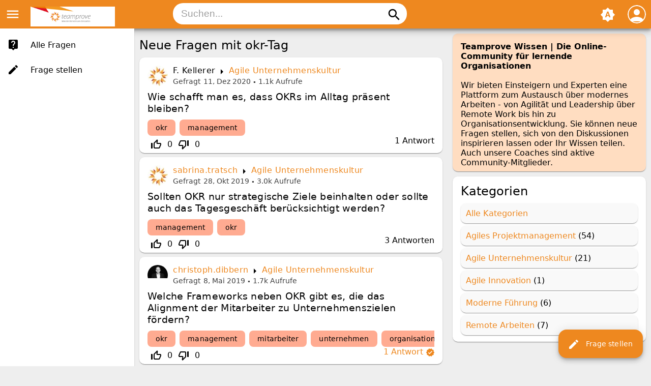

--- FILE ---
content_type: text/html; charset=utf-8
request_url: https://wissen.teamprove.de/tag/okr
body_size: 16185
content:
<!DOCTYPE html>
<html lang="de">
<!-- Powered by Question2Answer - http://www.question2answer.org/ -->
<head>
<meta charset="utf-8">
<title>Neue Fragen mit okr-Tag - Teamprove Wissen</title>
<meta name="viewport" content="width=device-width, initial-scale=1">
<meta name="theme-color" content="#002de3">
<link rel="manifest" href="../../qa-theme/MayroPro/manifest.webmanifest">
<link rel="preconnect" href="https://fonts.googleapis.com">
<link rel="preconnect" href="https://fonts.gstatic.com" crossorigin>
<link rel="stylesheet" href="https://fonts.googleapis.com/icon?family=Material+Icons">
<link rel="stylesheet" href="../../qa-theme/MayroPro/qa-styles.min.css?1.8.6">
<link rel="canonical" href="https://wissen.teamprove.de/tag/okr">
<link rel="search" type="application/opensearchdescription+xml" title="Teamprove Wissen" href="../../opensearch.xml">
<!-- Google tag (gtag.js) -->
<script async src="https://www.googletagmanager.com/gtag/js?id=G-XV87W3BJCW"></script>
<script>
  window.dataLayer = window.dataLayer || [];
  function gtag(){dataLayer.push(arguments);}
  gtag('js', new Date());

  gtag('config', 'G-XV87W3BJCW');
</script>
<script>
var qa_root = '..\/..\/';
var qa_request = 'tag\/okr';
</script>
<script src="../../qa-content/jquery-3.5.1.min.js"></script>
<script src="../../qa-content/qa-global.js?1.8.6"></script>
<script src="../../qa-theme/MayroPro/js/main.min.js?1.8.6" async></script>
</head>
<body
class="qa-template-tag qa-body-js-off"
>
<script>
var b = document.getElementsByTagName('body')[0];
b.className = b.className.replace('qa-body-js-off', 'qa-body-js-on');
</script>
<div class="qa-body-wrapper">
<div class="qa-header">
<div class="qa-logo">
<a href="../../" class="qa-logo-link" title="Teamprove Wissen"><img src="../../logo.png" width="166" height="39" alt="Teamprove Wissen"></a>
</div>
<i id="menu-toggle" onclick="toggleMenu()" class="material-icons">menu</i>
<i id="search-toggle"  onclick="toggleSearch()" class="material-icons">search</i>
<div id="user-toggle" onclick="toggleUser()">
<div class="login-person"><i class="material-icons">person</i></div>
</div>
<div id="qa-nav-user">
<div class="qa-nav-user">
<ul class="qa-nav-user-list">
<li class="qa-nav-user-item qa-nav-user-login">
<a href="../../login?to=tag%2Fokr" class="qa-nav-user-link">Anmelden</a>
</li>
<li class="qa-nav-user-item qa-nav-user-register">
<a href="../../register?to=tag%2Fokr" class="qa-nav-user-link">Registrieren</a>
</li>
</ul>
<div class="qa-nav-user-clear">
</div>
</div>
<div id="qa-nav-user-clear" onclick="toggleUser()"></div>
</div>
<div id="qa-search">
<div class="qa-search">
<form method="get" action="../../search">
<input type="text" placeholder="Suchen..." name="q" value="" class="qa-search-field">
<button type="submit" class="qa-search-button"><i class="material-icons">search</i></button>
</form>
</div>
</div>
<div class="fab">
<i id="theme-toggle" class="material-icons" onclick="toggleTheme(this)" title="System default">brightness_auto</i>
<div class="qam-ask"><a href="../../ask" class="qam-ask-link"><i class="material-icons">edit</i>Frage stellen</a></div>
</div>
<div id="qa-nav-main">
<div class="qa-logo">
<a href="../../" class="qa-logo-link" title="Teamprove Wissen"><img src="../../logo.png" width="166" height="39" alt="Teamprove Wissen"></a>
</div>
<div class="qa-nav-main">
<ul class="qa-nav-main-list">
<li class="qa-nav-main-item qa-nav-main-questions">
<a href="../../questions" class="qa-nav-main-link">Alle Fragen</a>
</li>
<li class="qa-nav-main-item qa-nav-main-ask">
<a href="../../ask" class="qa-nav-main-link">Frage stellen</a>
</li>
</ul>
<div class="qa-nav-main-clear">
</div>
</div>
</div>
<div id="qa-nav-main-clear" onclick="toggleMenu()"></div>
<div class="qa-header-clear">
</div>
</div> <!-- END qa-header -->
<div class="qam-main-sidepanel">
<div class="qa-main">
<div class="qa-main-heading">
<h1>
Neue Fragen mit okr-Tag
</h1>
</div>
<div class="qa-part-q-list">
<form method="post" action="../../tag/okr">
<div class="qa-q-list">
<div class="qa-q-list-item" id="q263">
<div class="qa-q-item-main">
<div class="qam-q-post-meta">
<span class="qa-q-item-avatar-meta">
<span class="qa-q-item-avatar">
<img src="../../?qa=image&amp;qa_blobid=14705919326973977333&amp;qa_size=40" width="40" height="40" class="qa-avatar-image" alt="">
</span>
<span class="qa-q-item-meta">
<span class="qa-q-item-who">
<span class="qa-q-item-who-pad">von </span>
<span class="qa-q-item-who-data">F. Kellerer</span>
</span>
<span class="qa-q-item-where">
<span class="qa-q-item-where-pad">in </span><span class="qa-q-item-where-data"><a href="../../agile-unternehmenskultur" class="qa-category-link">Agile Unternehmenskultur</a></span>
</span>
<span class="qa-q-item-what">Gefragt</span>
<span class="qa-q-item-when">
<span class="qa-q-item-when-data">11, Dez 2020</span>
</span>
<span class="qa-view-count">
<span class="qa-view-count-data">1.1k</span><span class="qa-view-count-pad"> Aufrufe</span>
</span>
</span>
</span>
</div>
<div class="qa-q-item-title">
<a href="../../263/wie-schafft-man-es-dass-okrs-im-alltag-pr%C3%A4sent-bleiben">
Wie schafft man es, dass OKRs im Alltag präsent bleiben?</a>
</div>
<div class="qa-q-item-tags">
<ul class="qa-q-item-tag-list">
<li class="qa-q-item-tag-item"><a href="../../tag/okr" class="qa-tag-link">okr</a></li>
<li class="qa-q-item-tag-item"><a href="../../tag/management" class="qa-tag-link">management</a></li>
</ul>
</div>
</div>
<div class="qa-q-item-stats">
<div class="qa-voting qa-voting-net" id="voting_263">
<div class="qa-vote-buttons qa-vote-buttons-net">
<input title="Pluspunkt geben" name="vote_263_1_q263" onclick="return qa_vote_click(this);" type="submit" value="+" class="qa-vote-first-button qa-vote-up-button"> 
<i class="material-icons enabled">thumb_up_off_alt</i>
<span class="enabled qa-upvote-count">
<span class="enabled qa-upvote-count-data">0</span><span class="enabled qa-upvote-count-pad"> Pluspunkte</span>
</span>
<input title="Minuspunkt geben" name="vote_263_-1_q263" onclick="return qa_vote_click(this);" type="submit" value="&ndash;" class="qa-vote-second-button qa-vote-down-button"> 
<i class="material-icons enabled">thumb_down_off_alt</i>
<span class="enabled qa-downvote-count">
<span class="enabled qa-downvote-count-data">0</span><span class="enabled qa-downvote-count-pad"> Minuspunkte</span>
</span>
</div>
<div class="qa-vote-clear">
</div>
</div>
<span class="qa-a-count">
<span class="qa-a-count-data">1</span><span class="qa-a-count-pad"> Antwort</span>
</span>
</div>
<div class="qa-q-item-clear">
</div>
</div> <!-- END qa-q-list-item -->
<div class="qa-q-list-item" id="q146">
<div class="qa-q-item-main">
<div class="qam-q-post-meta">
<span class="qa-q-item-avatar-meta">
<span class="qa-q-item-avatar">
<a href="../../user/sabrina.tratsch" class="qa-avatar-link"><img src="../../?qa=image&amp;qa_blobid=14705919326973977333&amp;qa_size=40" width="40" height="40" class="qa-avatar-image" alt=""></a>
</span>
<span class="qa-q-item-meta">
<span class="qa-q-item-who">
<span class="qa-q-item-who-pad">von </span>
<span class="qa-q-item-who-data"><a href="../../user/sabrina.tratsch" class="qa-user-link">sabrina.tratsch</a></span>
</span>
<span class="qa-q-item-where">
<span class="qa-q-item-where-pad">in </span><span class="qa-q-item-where-data"><a href="../../agile-unternehmenskultur" class="qa-category-link">Agile Unternehmenskultur</a></span>
</span>
<span class="qa-q-item-what">Gefragt</span>
<span class="qa-q-item-when">
<span class="qa-q-item-when-data">28, Okt 2019</span>
</span>
<span class="qa-view-count">
<span class="qa-view-count-data">3.0k</span><span class="qa-view-count-pad"> Aufrufe</span>
</span>
</span>
</span>
</div>
<div class="qa-q-item-title">
<a href="../../146/sollten-strategische-beinhalten-tagesgesch%C3%A4ft-ber%C3%BCcksichtigt">
Sollten OKR nur strategische Ziele beinhalten oder sollte auch das Tagesgeschäft berücksichtigt werden?</a>
</div>
<div class="qa-q-item-tags">
<ul class="qa-q-item-tag-list">
<li class="qa-q-item-tag-item"><a href="../../tag/management" class="qa-tag-link">management</a></li>
<li class="qa-q-item-tag-item"><a href="../../tag/okr" class="qa-tag-link">okr</a></li>
</ul>
</div>
</div>
<div class="qa-q-item-stats">
<div class="qa-voting qa-voting-net" id="voting_146">
<div class="qa-vote-buttons qa-vote-buttons-net">
<input title="Pluspunkt geben" name="vote_146_1_q146" onclick="return qa_vote_click(this);" type="submit" value="+" class="qa-vote-first-button qa-vote-up-button"> 
<i class="material-icons enabled">thumb_up_off_alt</i>
<span class="enabled qa-upvote-count">
<span class="enabled qa-upvote-count-data">0</span><span class="enabled qa-upvote-count-pad"> Pluspunkte</span>
</span>
<input title="Minuspunkt geben" name="vote_146_-1_q146" onclick="return qa_vote_click(this);" type="submit" value="&ndash;" class="qa-vote-second-button qa-vote-down-button"> 
<i class="material-icons enabled">thumb_down_off_alt</i>
<span class="enabled qa-downvote-count">
<span class="enabled qa-downvote-count-data">0</span><span class="enabled qa-downvote-count-pad"> Minuspunkte</span>
</span>
</div>
<div class="qa-vote-clear">
</div>
</div>
<span class="qa-a-count">
<span class="qa-a-count-data">3</span><span class="qa-a-count-pad"> Antworten</span>
</span>
</div>
<div class="qa-q-item-clear">
</div>
</div> <!-- END qa-q-list-item -->
<div class="qa-q-list-item" id="q39">
<div class="qa-q-item-main">
<div class="qam-q-post-meta">
<span class="qa-q-item-avatar-meta">
<span class="qa-q-item-avatar">
<a href="../../user/christoph.dibbern" class="qa-avatar-link"><img src="../../?qa=image&amp;qa_blobid=16077300855356044947&amp;qa_size=40" width="40" height="26" class="qa-avatar-image" alt=""></a>
</span>
<span class="qa-q-item-meta">
<span class="qa-q-item-who">
<span class="qa-q-item-who-pad">von </span>
<span class="qa-q-item-who-data"><a href="../../user/christoph.dibbern" class="qa-user-link">christoph.dibbern</a></span>
</span>
<span class="qa-q-item-where">
<span class="qa-q-item-where-pad">in </span><span class="qa-q-item-where-data"><a href="../../agile-unternehmenskultur" class="qa-category-link">Agile Unternehmenskultur</a></span>
</span>
<span class="qa-q-item-what">Gefragt</span>
<span class="qa-q-item-when">
<span class="qa-q-item-when-data">8, Mai 2019</span>
</span>
<span class="qa-view-count">
<span class="qa-view-count-data">1.7k</span><span class="qa-view-count-pad"> Aufrufe</span>
</span>
</span>
</span>
</div>
<div class="qa-q-item-title">
<a href="../../39/frameworks-alignment-mitarbeiter-unternehmenszielen-f%C3%B6rdern">
Welche Frameworks neben OKR gibt es, die das Alignment der Mitarbeiter zu Unternehmenszielen fördern?</a>
</div>
<div class="qa-q-item-tags">
<ul class="qa-q-item-tag-list">
<li class="qa-q-item-tag-item"><a href="../../tag/okr" class="qa-tag-link">okr</a></li>
<li class="qa-q-item-tag-item"><a href="../../tag/management" class="qa-tag-link">management</a></li>
<li class="qa-q-item-tag-item"><a href="../../tag/mitarbeiter" class="qa-tag-link">mitarbeiter</a></li>
<li class="qa-q-item-tag-item"><a href="../../tag/unternehmen" class="qa-tag-link">unternehmen</a></li>
<li class="qa-q-item-tag-item"><a href="../../tag/organisation" class="qa-tag-link">organisation</a></li>
</ul>
</div>
</div>
<div class="qa-q-item-stats">
<div class="qa-voting qa-voting-net" id="voting_39">
<div class="qa-vote-buttons qa-vote-buttons-net">
<input title="Pluspunkt geben" name="vote_39_1_q39" onclick="return qa_vote_click(this);" type="submit" value="+" class="qa-vote-first-button qa-vote-up-button"> 
<i class="material-icons enabled">thumb_up_off_alt</i>
<span class="enabled qa-upvote-count">
<span class="enabled qa-upvote-count-data">0</span><span class="enabled qa-upvote-count-pad"> Pluspunkte</span>
</span>
<input title="Minuspunkt geben" name="vote_39_-1_q39" onclick="return qa_vote_click(this);" type="submit" value="&ndash;" class="qa-vote-second-button qa-vote-down-button"> 
<i class="material-icons enabled">thumb_down_off_alt</i>
<span class="enabled qa-downvote-count">
<span class="enabled qa-downvote-count-data">0</span><span class="enabled qa-downvote-count-pad"> Minuspunkte</span>
</span>
</div>
<div class="qa-vote-clear">
</div>
</div>
<span class="qa-a-count qa-a-count-selected">
<span class="qa-a-count-data">1</span><span class="qa-a-count-pad"> Antwort</span>
</span>
</div>
<div class="qa-q-item-clear">
</div>
</div> <!-- END qa-q-list-item -->
</div> <!-- END qa-q-list -->
<div class="qa-q-list-form">
<input name="code" type="hidden" value="0-1768941494-e57d63d41eaddf1c31085b1ddaf54145dd984ae5">
</div>
</form>
</div>
<div class="qa-suggest-next">
<a href="../../questions">Alle Fragen anzeigen</a> oder <a href="../../tags">die beliebtesten Themen ansehen</a>.
</div>
</div> <!-- END qa-main -->
<div class="qa-sidepanel">
<div class="qa-sidebar">
<b>Teamprove Wissen | Die Online-Community für lernende Organisationen</b><br /><br />

Wir bieten Einsteigern und Experten eine Plattform zum Austausch über modernes Arbeiten - von Agilität und Leadership über Remote Work bis hin zu Organisationsentwicklung. Sie können neue Fragen stellen, sich von den Diskussionen inspirieren lassen oder Ihr Wissen teilen. Auch unsere Coaches sind aktive Community-Mitglieder.
</div>
<div class="qa-widgets-side qa-widgets-side-low">
<div class="qa-widget-side qa-widget-side-low">
<h2>Kategorien</h2>
<ul class="qa-nav-cat-list qa-nav-cat-list-1">
<li class="qa-nav-cat-item qa-nav-cat-all">
<a href="../../" class="qa-nav-cat-link qa-nav-cat-selected">Alle Kategorien</a>
</li>
<li class="qa-nav-cat-item qa-nav-cat-agiles-projektmanagement">
<a href="../../agiles-projektmanagement" class="qa-nav-cat-link" title="Scrum, Kanban, Retrospektiven, Skalierung, User Stories …">Agiles Projektmanagement</a>
<span class="qa-nav-cat-note">(54)</span>
</li>
<li class="qa-nav-cat-item qa-nav-cat-agile-unternehmenskultur">
<a href="../../agile-unternehmenskultur" class="qa-nav-cat-link" title="Mindset, Leadership, OKR, Selbstorganisation, Transitionen in der Praxis…">Agile Unternehmenskultur</a>
<span class="qa-nav-cat-note">(21)</span>
</li>
<li class="qa-nav-cat-item qa-nav-cat-agile-innovation">
<a href="../../agile-innovation" class="qa-nav-cat-link" title="Design Sprint, Design Thinking, Lean Startup, Disruption, Geschäftsmodelle…">Agile Innovation</a>
<span class="qa-nav-cat-note">(1)</span>
</li>
<li class="qa-nav-cat-item qa-nav-cat-moderne-führung">
<a href="../../moderne-f%C3%BChrung" class="qa-nav-cat-link">Moderne Führung</a>
<span class="qa-nav-cat-note">(6)</span>
</li>
<li class="qa-nav-cat-item qa-nav-cat-remote-arbeiten">
<a href="../../remote-arbeiten" class="qa-nav-cat-link">Remote Arbeiten</a>
<span class="qa-nav-cat-note">(7)</span>
</li>
</ul>
<div class="qa-nav-cat-clear">
</div>
</div>
</div>
</div>
</div>
<div class="qa-footer">
<div class="qa-nav-footer">
<ul class="qa-nav-footer-list">
<li class="qa-nav-footer-item qa-nav-footer-feedback">
<a href="../../feedback" class="qa-nav-footer-link">Feedback geben</a>
</li>
<li class="qa-nav-footer-item qa-nav-footer-custom-2">
<a href="https://www.teamprove.de/impressum/" class="qa-nav-footer-link" target="_blank">Impressum</a>
</li>
<li class="qa-nav-footer-item qa-nav-footer-custom-3">
<a href="https://www.teamprove.de/datenschutzerklaerung" class="qa-nav-footer-link" target="_blank">Datenschutz</a>
</li>
<li class="qa-nav-footer-item qa-nav-footer-unsere-community-regeln">
<a href="../../unsere-community-regeln" class="qa-nav-footer-link">Unsere Community-Regeln</a>
</li>
<li class="qa-nav-footer-item qa-nav-footer-faqs">
<a href="../../faqs" class="qa-nav-footer-link">FAQs</a>
</li>
</ul>
<div class="qa-nav-footer-clear">
</div>
</div>
<div class="qa-footer-clear">
</div>
</div> <!-- END qa-footer -->
</div> <!-- END body-wrapper -->
<div style="position:absolute;overflow:hidden;clip:rect(0 0 0 0);height:0;width:0;margin:0;padding:0;border:0;">
<span id="qa-waiting-template" class="qa-waiting">...</span>
</div>
</body>
<!-- Powered by Question2Answer - http://www.question2answer.org/ -->
</html>


--- FILE ---
content_type: text/css
request_url: https://wissen.teamprove.de/qa-theme/MayroPro/qa-styles.min.css?1.8.6
body_size: 44664
content:
 .material-icons {direction: unset;}.material-icons.md-18 {font-size: 18px;}:root {--primary-700: #ee881f;--primary-700-rgb: 238, 136, 31;--primary-light-700: #4b6fff;--primary-dark-700: #001e94;--primary-200: #ee881f;--secondary-200: #ffab91;--secondary-dark-200: #c97b63;--secondary-light-200: #ffddc1;--secondary-100: #ffccbc;--on-primary-700: #ffffff;--on-secondary-200: #000000;--padding-lr: 16px;--border: 10px;--btn-border: 20px;color-scheme: light dark;scroll-padding-top: 60px;}@media (max-width: 767px) {:root {--padding-lr: 10px;}}body {--primary-rgb: var(--primary-700-rgb);--primary: var(--primary-700);--primary-dark: var(--primary-dark-700);--primary-light: var(--primary-light-700);--secondary: var(--secondary-200);--secondary-dark: var(--secondary-dark-200);--secondary-light: var(--secondary-light-200);--background: #eeeeee;--surface: #ffffff;--error: #b00020;--on-primary: var(--on-primary-700);--on-secondary: var(--on-secondary-200);--on-background: #000000;--on-surface: #000000;--on-error: #ffffff;--selected: var(--primary);--on-selected: white;--link: #ee881f;--shadow: 0px 2px 1px -1px rgba(0, 0, 0, 0.2), 0px 1px 1px 0px rgba(0, 0, 0, 0.14), 0px 1px 3px 0px rgba(0, 0, 0, 0.12);--appbar-shadow: 0px 4px 4px -1px rgba(0, 0, 0, 0.2), 0px 5px 5px 0px rgba(0, 0, 0, 0.14), 0px 10px 10px 0px rgba(0, 0, 0, 0.12);--fab-shadow: 0px 3px 5px -1px rgba(0, 0, 0, 0.2), 0px 6px 10px 0px rgba(0, 0, 0, 0.14), 0px 1px 18px 0px rgba(0, 0, 0, 0.12);}body.dark-theme {--primary-rgb: 255, 255, 255;--primary: #35363a;--primary-dark: rgba(255, 255, 255, 0.14);--primary-light: rgba(255, 255, 255, 0.1);--secondary: #2c2c2c;--secondary-dark: rgba(255, 255, 255, 0.13);--secondary-light: rgba(255, 255, 255, 0.09);--background: #121212;--surface: rgba(255, 255, 255, 0.05);--surface-solid: #1e1e1e;--error: #cf6679;--on-secondary: var(--on-surface);--on-background: #ffffff;--on-surface: rgb(255, 255, 255, 0.87);--on-error: #ffffff;--selected: var(--primary-200);--on-selected: black;--link: #65c2ff;--shadow: 0 transparent;--appbar-shadow: 0 transparent;--fab-shadow: 0 transparent;}body.dark-theme img {filter: brightness(0.9) contrast(1.2);}@media (prefers-color-scheme: dark) {body {--primary-rgb: 255, 255, 255;--primary: #35363a;--primary-dark: rgba(255, 255, 255, 0.14);--primary-light: rgba(255, 255, 255, 0.1);--secondary: #2c2c2c;--secondary-dark: rgba(255, 255, 255, 0.13);--secondary-light: rgba(255, 255, 255, 0.09);--background: #121212;--surface: rgba(255, 255, 255, 0.05);--surface-solid: #1e1e1e;--error: #cf6679;--on-secondary: var(--on-surface);--on-background: #ffffff;--on-surface: rgb(255, 255, 255, 0.87);--on-error: #ffffff;--selected: var(--primary-200);--on-selected: black;--link: #65c2ff;--shadow: 0 transparent;--appbar-shadow: 0 transparent;--fab-shadow: 0 transparent;}img {filter: brightness(0.9) contrast(1.2);}body.light-theme {--primary-rgb: var(--primary-700-rgb);--primary: var(--primary-700);--primary-dark: var(--primary-dark-700);--primary-light: var(--primary-light-700);--secondary: var(--secondary-200);--secondary-dark: var(--secondary-dark-200);--secondary-light: var(--secondary-light-200);--background: #eeeeee;--surface: #ffffff;--surface-solid: unset;--error: #b00020;--on-secondary: var(--on-secondary-200);--on-background: #000000;--on-surface: #000000;--on-error: #ffffff;--selected: var(--primary);--on-selected: white;--link: #005085;--shadow: 0px 2px 1px -1px rgba(0, 0, 0, 0.2), 0px 1px 1px 0px rgba(0, 0, 0, 0.14), 0px 1px 3px 0px rgba(0, 0, 0, 0.12);--appbar-shadow: 0px 4px 4px -1px rgba(0, 0, 0, 0.2), 0px 5px 5px 0px rgba(0, 0, 0, 0.14), 0px 10px 10px 0px rgba(0, 0, 0, 0.12);--fab-shadow: 0px 3px 5px -1px rgba(0, 0, 0, 0.2), 0px 6px 10px 0px rgba(0, 0, 0, 0.14), 0px 1px 18px 0px rgba(0, 0, 0, 0.12);}body.light-theme img {filter: unset;}}body {font-family: system-ui, -apple-system, BlinkMacSystemFont, 'Segoe UI', Roboto, Oxygen, Ubuntu, Cantarell, 'Open Sans', 'Helvetica Neue', sans-serif;background-color: var(--background);width: 100%;overflow: hidden;overflow-y: auto;}* {padding: 0;margin: 0;box-sizing: border-box;color: var(--on-surface);}a {color: var(--link);text-decoration: none;}hr {background-color: var(--on-surface);border: none;height: 1px;margin: 10px 0;}input[type='text'], input[type='password'], select, textarea {width: 100%;padding: 5px 10px;font-size: 1.2em;border-radius: 4px;background-color: var(--surface);}input[type='checkbox'], input[type='radio'] {margin-right: 10px;}input[type='submit'] {padding: 7px 16px;font-size: 1.2em;border-radius: var(--btn-border);cursor: pointer;text-transform: capitalize;}input[type='file'] {width: 100%;margin: 5px 0;font-size: 1.2em;}button {cursor: pointer;}select {margin-top: 10px;}select option {background-color: var(--surface-solid);}.qa-header {position: sticky;top: 0;z-index: 3;}.qa-header-clear {height: 56px;}.qa-logo {position: absolute;top: 0;left: 0;width: 100%;height: 56px;padding-top: 13px;background-color: var(--primary);box-shadow: var(--appbar-shadow);z-index: 4;}.qa-logo-link {margin-left: 60px;font-size: 24px;color: var(--on-primary);}#menu-toggle {position: absolute;top: 13px;left: 10px;color: var(--on-primary);font-size: 30px;cursor: pointer;z-index: 4;}#search-toggle {position: absolute;top: 14px;right: 60px;color: var(--on-primary);font-size: 30px;z-index: 6;cursor: pointer;}#user-toggle {position: absolute;top: 10px;right: 10px;color: var(--on-primary);font-size: 30px;width: 36px;height: 36px;overflow: hidden;border-radius: 50%;cursor: pointer;z-index: 4;}#user-toggle img {width: 100%;height: auto;}#user-toggle .login-person {border: 2px solid var(--on-primary);border-radius: 50%;height: 36px;width: 36px;}#user-toggle i {font-size: 36px;margin-left: -2px;color: var(--on-primary);}#search-toggle.active {left: 10px;right: unset;color: var(--selected);}.qa-nav-user {position: fixed;visibility: hidden;top: 40px;right: 40px;transform: scale(0.2);background-color: var(--surface-solid, var(--surface));border-radius: 30px;box-shadow: 0px 11px 15px -7px rgba(0, 0, 0, 0.2), 0px 24px 38px 3px rgba(0, 0, 0, 0.14), 0px 9px 46px 8px rgba(0, 0, 0, 0.12);max-height: 360px;min-width: 240px;max-width: 240px;z-index: 4;padding: 10px 0;transition: transform 0.25s;transform-origin: 100% 0;}#qa-nav-user.active #qa-nav-user-clear {z-index: 6;background-color: rgba(0, 0, 0, 0.32);position: fixed;height: 100vh;width: 100%;top: 0;left: 0;}#qa-nav-user.active .qa-nav-user {top: 40%;right: 50%;visibility: visible;transform: translate(50%, -50%) scale(1);transition: transform 0.5s cubic-bezier(0.65, 0.05, 0.36, 1), top 0.3s, right 0.3s;z-index: 7;}.qa-nav-user .qa-logged-in {font-size: 1.25rem;font-weight: 500;letter-spacing: 0.0125em;padding: 10px 24px;}.qa-nav-user-list {list-style: none;}.qa-nav-user-item {padding: 0;}.qa-nav-user-link {position: relative;display: block;padding-top: 10px;padding-bottom: 10px;padding-left: 64px;padding-right: 0;color: var(--on-surface);border-radius: 20px;margin: 4px;}.qa-nav-user-link.qa-nav-user-selected {background-color: rgba(var(--primary-rgb), 0.12);color: var(--selected);}.qa-nav-user-link:hover {background-color: rgba(var(--primary-rgb), 0.12);}.qa-search {visibility: hidden;position: absolute;transform: scale(0.4);transform-origin: right;top: 1px;left: 0;width: 100%;background-color: var(--primary);height: 55px;z-index: 5;transition: 0.25s transform ease;}#qa-search.active .qa-search {visibility: visible;transform: scale(1);}.qa-search-field, .qa-search-button {margin-top: 10px;border: none;}.qa-search-field {margin-top: 5px;margin-left: 5px;width: calc(100% - 10px) !important;background-color: unset;font-size: 20px;color: var(--on-surface);padding: 10px 46px !important;border-radius: 20px !important;}.qa-search-field:focus {outline: none;}.qa-search-field::placeholder {color: #9e9e9e;}.qa-search-button {position: fixed;top: 3px;right: 10px;width: 30px;background-color: unset;color: var(--on-primary);}.qa-search-button i {font-size: 30px;color: var(--on-surface);}.qa-nav-main, #qa-nav-main .qa-logo {transform: translateX(-264px);will-change: visibility;visibility: hidden;position: absolute;left: 0;width: 264px;background-color: var(--surface-solid, var(--surface));transition: transform 0.25s cubic-bezier(0.4, 0, 0.2, 1), visibility 0s linear 0.25s;}.qa-nav-main {z-index: 7;top: 56px;height: calc(100vh - 56px);box-shadow: var(--shadow);overflow: hidden;overflow-y: auto;}#qa-nav-main .qa-logo {z-index: 8;top: 0;height: 56px;padding-top: 13px;box-shadow: unset;border-start-end-radius: 30px;}#qa-nav-main .qa-logo .qa-logo-link {color: var(--on-surface);margin-left: 16px;}.menu-active .qa-nav-main {transform: translateX(0);visibility: visible;transition: transform 0.25s cubic-bezier(0.4, 0, 0.2, 1), visibility 0s linear 0s;}.qa-nav-main-list {margin-top: 10px;list-style: none;width: 100%;}.qa-nav-main-item {width: 100%;}.qa-nav-main-link {display: block;padding-top: 13px;padding-bottom: 13px;padding-left: 60px;padding-right: 0;margin: 4px 0;width: calc(100% - 4px);color: var(--on-surface);border-start-end-radius: 25px;border-end-end-radius: 25px;}.qa-nav-main-link.qa-nav-main-selected {color: var(--selected);background-color: rgba(var(--primary-rgb), 0.12);}.qa-nav-main-link:hover, .qa-nav-sub-link:hover {background-color: rgba(var(--primary-rgb), 0.2);transition: 0.25s;}.qa-nav-main-link::before {font-family: 'Material Icons';font-size: 24px;position: absolute;margin-top: -3px;margin-left: -46px;}#qa-cke-prev img {max-width: 100%;height: auto !important;}.qa-nav-user-link::before {font-family: 'Material Icons';font-size: 24px;position: absolute;margin-top: -3px;margin-left: -41px;}.qa-favorite-image {padding: 6px;}.qa-favorite-image::before {font-family: 'Material Icons';color: var(--link);position: absolute;margin-left: -7px;font-size: 18px;}.qa-nav-sub-clear {height: 42px;}.qa-nav-sub-list {position: absolute;top: 56px;left: 0;width: 100%;background-color: var(--primary);display: flex;overflow: hidden;overflow-x: auto;list-style: none;box-shadow: var(--appbar-shadow);z-index: 4;transition: 0.25s;}.qa-nav-sub-list::-webkit-scrollbar, .qa-q-item-tag-list::-webkit-scrollbar, .qa-nav-main::-webkit-scrollbar {display: none;}.qa-nav-sub-item {min-width: max-content;padding: 10px 0 13px 0;}.qa-nav-sub-hot, .qa-nav-sub-votes {display: none;}.qa-nav-sub-link {min-width: max-content;padding: 10px;color: var(--on-primary);}.qa-nav-sub-link.qa-nav-sub-selected {border-bottom: 3px solid var(--on-primary);}.qa-sidebar, .qa-widget-side, .qa-feed, .qa-suggest-next, .qa-part-custom, .qa-part-form-activity, .qa-template-user .qa-part-message-list, .qa-template-account .qa-part-message-list, .qa-template-user-wall .qa-message-list-form .qa-form-tall-table, .qa-template-messages .qa-message-list-form .qa-form-tall-table, .qa-template-message .qa-message-list-form .qa-form-tall-table, .qa-part-form-message, .qa-part-form-profile, .qa-part-form-password, .qa-q-view-follows, .qa-q-view-closed {margin: 10px 0;background-color: var(--surface);padding: 16px var(--padding-lr) 8px var(--padding-lr);border-radius: var(--border);box-shadow: var(--shadow);}.qa-q-view-follows a, .qa-q-view-closed span {display: block;margin-top: 10px;margin-left: -24px;}.qa-q-view-follows, .qa-q-view-closed {padding-left: 40px;position: relative;}.qa-q-view-follows::before, .qa-q-view-closed::before {font-family: 'Material Icons';font-size: 24px;position: absolute;top: 12px;left: 12px;}.qa-part-form, .qa-part-form-2 form, [class^='qa-part-form-plugin-'], .qa-part-form-q-edit, .qa-a-form {margin: 10px 0;background-color: var(--surface);padding: 4px var(--padding-lr) 16px var(--padding-lr);border-radius: var(--border);box-shadow: var(--shadow);}.qa-part-form-plugin-options {margin: 0 8px 20px;background-color: rgba(255, 255, 255, 0.15);}.qam-admin-plugins .qa-part-form {background-color: unset;box-shadow: unset;padding: unset;}.qa-sidebar, .qa-suggest-next {background-color: var(--secondary-light);color: var(--on-secondary);}.qa-activity-count {display: flex;flex-wrap: wrap;}.qa-activity-count-item {flex: 1;margin: 10px;text-align: center;}.qa-activity-count-item span {display: block;font-size: 1.3em;font-weight: 700;background: var(--secondary);border-radius: 22px;padding: 8px 16px;margin-bottom: 8px;max-width: 120px;margin-left: auto;margin-right: auto;}.qam-main-sidepanel {transition: 0.25s;}.qa-sidepanel, .qa-main {padding: 0 10px;min-height: 75vh;}.qa-widgets-full {transition: 0.25s;}.qa-widgets-full-top {margin-left: 0 !important;}.qa-main-heading {display: flex;flex-direction: row-reverse;justify-content: space-between;}.qa-main-heading h1 {width: 100%;font-size: 24px;margin-right: 10px;line-height: 1.15;font-weight: 500;}.qa-main-heading, #a_list_title, .qa-widget-main h2, .qa-part-form-2 h2 {margin-top: 20px;margin-bottom: 10px;line-height: 1.15;font-weight: 500;}[class^='qa-widget-'] h2 {line-height: 1.15;font-weight: 500;margin-bottom: 10px;}.qa-q-list-item {position: relative;margin: 8px 0;background-color: var(--surface);padding: 16px var(--padding-lr) 0 var(--padding-lr);border-radius: var(--border);box-shadow: var(--shadow);}.qa-q-list-item.qa-q-favorited {border-left: 3px solid var(--selected);border-start-start-radius: 0;border-start-end-radius: var(--border);border-end-start-radius: 0;border-end-end-radius: var(--border);padding-left: 13px;}.qa-q-item-title {font-size: 1.2rem;font-weight: normal;letter-spacing: 0.0125em;margin-bottom: 5px;}.qa-q-item-title a {color: var(--on-surface);}.qa-q-item-title a:visited, .qa-q-item-title a:visited p {color: gray;}.qa-q-item-title .material-icons, .qa-main-heading h1 span {vertical-align: middle;margin-right: 6px;}.qam-q-post-meta {min-height: 50px;padding-left: 50px;margin-right: 18px;}.qa-q-view-main > .qam-q-post-meta {min-height: 60px;padding-left: 60px;}.qa-template-user-questions .qam-q-post-meta, .qa-template-user-answers .qam-q-post-meta, .qa-template-user-activity .qam-q-post-meta {min-height: 30px;padding-left: 0;}.qa-q-item-avatar-meta, .qa-q-view-avatar-meta, .qa-a-item-avatar-meta {font-size: 1rem;line-height: 1.25rem;font-weight: 400;letter-spacing: 0.03125em;}.qa-q-item-avatar, .qa-q-view-avatar, .qa-a-item-avatar, .qa-message-avatar, .qa-c-item-avatar {position: absolute;height: 40px;width: 40px;margin-left: -50px;border-radius: 50%;overflow: hidden;}.qa-c-item-avatar {height: 20px;width: 20px;margin-left: -30px;}.qa-c-list-item .qam-q-post-meta {min-height: 30px;padding-left: 30px;}.qa-q-view-avatar {height: 50px;width: 50px;margin-left: -60px;}.qa-part-form-profile .qa-avatar-link {position: absolute;height: 200px;width: 200px;border-radius: 50%;overflow: hidden;transform: translateX(-50%);display: unset;}.qa-avatar-image {width: 100%;height: auto;}.qa-q-item-when, .qa-q-view-when, .qa-a-item-when, .qa-c-item-when, .qa-q-item-where-data, .qa-q-view-where-data, .qa-q-item-who-data, .qa-q-view-who-data, .qa-a-item-who-data, .qa-c-item-who-data, .qa-message-who-data, .qa-view-count {font-weight: 500;}.qa-view-count::before {position: relative;top: -2px;content: '.';font-size: 18px;font-weight: 700;}.qa-q-item-tag-list, .qa-q-view-tag-list {list-style: none;display: flex;margin-top: 10px;overflow: hidden;overflow-x: auto;}.qa-q-view-tag-list {margin-top: 14px;margin-bottom: 10px;}.qa-q-item-tag-item, .qa-q-view-tag-item {background-color: var(--secondary);border-radius: 8px;margin-right: 8px;height: 32px;min-width: max-content;}.qa-tag-link {padding: 6px 16px;border-radius: 8px;color: var(--on-secondary);font-weight: 500;font-size: 14px;line-height: 20px;letter-spacing: 0.1px;display: block;}.qa-tag-link.qa-tag-favorited::before {font-family: 'Material Icons';font-size: 18px;margin-right: 8px;margin-left: -8px;vertical-align: bottom;}.qa-q-item-stats {display: flex;justify-content: right;color: var(--link);min-height: 10px;margin: 0;}.qa-voting {display: flex;margin-right: auto;align-items: center;}.qa-q-list-vote-disabled .qa-voting {display: none;}.qa-a-count {padding-bottom: 10px;}.qa-a-count-selected {padding-right: 22px;}.qa-a-count-zero span {color: var(--error);}.qa-a-count-selected span {color: var(--selected);}.qa-a-count-selected::after {font-family: 'Material Icons';text-transform: none;color: var(--selected);position: absolute;margin-left: 5px;margin-top: 2px;font-size: 18px;}.qa-suggest-next {margin-bottom: 20px;text-align: center;}.qam-ask {z-index: 4;background-color: var(--primary);border-radius: 16px;height: 56px;position: fixed;box-shadow: var(--fab-shadow);bottom: 16px;right: 16px;}.qam-ask-link {padding: 18px;padding-right: 20px;border-radius: 16px;color: var(--on-primary);font-size: 14px;font-weight: 500;line-height: 20px;letter-spacing: 0.1px;display: block;}.qam-ask .material-icons {margin-right: 12px;color: var(--on-primary);vertical-align: middle;line-height: 14px;}.qa-footer {margin-top: 20px;padding: 10px;transition: 0.25s;}.qa-nav-footer-list {display: flex;list-style: none;flex-wrap: wrap;margin-bottom: 16px;}.qa-nav-footer-item {margin-right: 16px;margin-bottom: 8px;}.qa-attribution {margin-right: 10px;margin-bottom: 10px;}#theme-toggle {position: absolute;top: 14px;right: 70px;color: var(--on-primary);font-size: 30px;z-index: 5;cursor: pointer;}.qa-form-tall-table, .qa-top-tags-table, .qa-top-users-table, .qa-form-wide-table {width: 100%;width: -moz-available;width: -webkit-fill-available;width: stretch;border-spacing: 0;}.qa-part-form-profile .qa-form-wide-label {min-width: max-content;}.qa-form-tall-label, .qa-form-wide-label {padding-top: 20px;}.qa-form-tall-ok, .qa-form-wide-ok {background-color: var(--primary-dark);color: var(--on-primary);margin-top: 10px;padding: 8px 10px !important;border-radius: var(--border);box-shadow: var(--shadow);}.qa-form-tall-ok {display: block;}.qa-form-tall-ok::before, .qa-form-wide-ok::before {font-family: 'Material Icons';font-size: 18px;margin-right: 10px;vertical-align: bottom;}.qa-form-tall-ok span, .qa-form-wide-ok span {color: var(--on-primary);}.qa-form-tall-data {padding-top: 10px;}.qa-form-wide-data {padding-top: 20px;}.qa-form-tall-note {margin-top: 5px;}.qa-form-tall-buttons, .qa-form-wide-buttons {padding-top: 10px;}.qa-form-tall-error {color: var(--error);}.qa-form-tall-data ul {margin-left: 20px;}.qa-form-tall-data ul li {margin-top: 10px;}.qa-form-tall-data small, .qa-form-tall-static a {line-height: 28px;}.qa-form-tall-button, .qa-form-wide-button, .qa-form-basic-button, .qa-form-light-button {border: none;border-radius: var(--btn-border);cursor: pointer;}.qa-form-tall-button-save, .qa-form-wide-button-save, .qa-form-wide-button-saverecalc, .qa-form-wide-button-dosave, .qa-form-tall-button-0, .qa-form-tall-button-ask, .qa-form-tall-button-login, .qa-form-tall-button-register, .qa-form-wide-button-setbonus, .qa-form-tall-button-post, .qa-form-wide-button-edit, .qa-form-wide-button-unblock, .qa-form-wide-button-change, .qa-form-tall-button-saveview, .qa-form-wide-button-account, .qa-form-tall-button-comment, .qa-form-tall-button-answer, .qa-form-light-button-answer, .qa-form-light-button-follow, .qa-form-tall-button-send, .qa-form-light-button-reply, .qa-form-tall-button-close, .qa-form-light-button-reshow, .qa-form-light-button-clearflags, .qa-form-light-button-approve {margin-top: 10px;background-color: var(--selected);color: var(--on-selected);}.qa-form-tall-button-reset, .qa-form-wide-button-reset, .qa-form-tall-button-addpage, .qa-form-tall-button-addlink, .qa-form-wide-button-showdefaults, [class*='qa-form-basic-button-re'], .qa-form-tall-button-add, .qa-form-tall-button-cancel, .qa-form-wide-button-block, .qa-form-wide-button-hideall, .qa-form-light-button-comment, .qa-form-tall-button-1 {margin-top: 10px;background-color: transparent;border: 1px solid var(--selected);color: var(--selected);padding-top: 6px !important;padding-bottom: 6px !important;}.qa-form-wide-button-delete_expired, .qa-form-wide-button-delete_all, .qa-form-wide-button-delete, .qa-form-light-button-delete, .qa-form-basic-button-delete_hidden, .qa-form-light-button-reject {margin-top: 10px;background-color: var(--error);color: var(--on-error);}.qa-form-basic-button {margin-top: 20px;}.qa-c-list-item .qa-form-light-button-comment {margin-top: 2px;font-size: 0.9em;padding: 3px 10px !important;}.qa-form-light-button-answer, .qa-q-view-buttons .qa-form-light-button-comment {min-width: 146px;}.qa-part-q-view, .qa-a-list-item, .qa-message-item, .qa-c-list-item {margin: 8px 0;background-color: var(--surface);padding: 16px var(--padding-lr) 8px var(--padding-lr);border-radius: var(--border);box-shadow: var(--shadow);}.qa-c-list-item {padding: 12px 12px 6px 12px;}.qa-a-list-item-selected {border: 3px solid var(--selected);border-top-width: 8px;}.qam-stats-buttons {display: flex;flex-wrap: wrap;}.qam-stats-buttons .qa-voting {margin-top: 10px;}.qa-a-selection {background: var(--secondary);border-radius: 8px;max-width: fit-content;margin-bottom: 16px;}.qa-a-selection input {position: absolute;z-index: 4;opacity: 0;width: 40px;height: 32px;cursor: pointer;}.qa-a-selection input.qa-a-unselect-button {width: 136px;height: 32px;}.qa-a-selected {display: none;}.qa-a-selected-text {display: inline-block;color: var(--selected);vertical-align: middle;margin-right: 8px;}.qa-a-selection i {font-size: 24px;vertical-align: middle;}.qa-a-selection i.unselect {color: var(--error);}.qa-a-selection i.select {color: var(--selected);padding: 4px 8px;}.qa-a-selection i.selected {color: var(--selected);margin-left: 8px;margin-right: 4px;margin-top: 4px;margin-bottom: 4px;}.qa-q-view-content, .qa-a-item-content {line-height: 1.25em;font-size: 1.07em;font-family: Cambria, Cochin, Georgia, Times, 'Times New Roman', serif;}.qa-c-item-content {font-size: 0.85em;margin-left: 30px;}.qa-post-content p, .qa-part-custom p {padding: 5px 0;}.qa-post-content img {max-width: 100%;height: auto !important;}.qa-post-content li, .qa-part-custom li {margin-left: 25px;}.qa-post-content ul, .qa-part-custom ul, .qa-post-content ol, .qa-part-custom ol {margin: 5px 0;}.qa-post-content blockquote {background-color: rgba(var(--primary-rgb), 0.12);padding: 5px;padding-left: 20px;border-left: 5px solid var(--primary-light);}.qa-post-content table {max-width: 100%;min-width: 50%;border-collapse: collapse;}.qa-post-content th, .qa-post-content td {padding: 5px;}.qa-template-admin .qa-q-item-content img {max-width: 100%;height: auto !important;}.qa-c-item-link {display: block;padding: 10px 0;line-height: 1.4em;font-size: 1.2em;}.qa-error {background-color: var(--error);color: var(--on-error);padding: 10px;margin: 10px 0;border-radius: var(--border);box-shadow: var(--shadow);}.qa-error::before {font-family: 'Material Icons';font-size: 18px;margin-right: 10px;vertical-align: bottom;}.qa-error a {color: var(--primary-light-700);}.qa-form-wide-label {font-weight: 700;display: block;margin-right: 10px;}.qa-form-tall-image {text-align: center;min-height: 200px;}.qa-part-form-profile .qa-form-wide-label::before {font-family: 'Material Icons';font-size: 18px;font-weight: normal;vertical-align: middle;padding-right: 8px;}#level .qa-form-wide-static a[href*='message'] {margin-top: 10px;background-color: var(--selected);color: var(--on-selected);padding: 7px 16px;border-radius: var(--btn-border);cursor: pointer;white-space: nowrap;display: block;width: min-content;}#level .qa-form-wide-static a[href*='message']::before {font-family: 'Material Icons';font-size: 18px;vertical-align: middle;margin-left: -5px;margin-right: 10px;}.qa-category-link.qa-cat-favorited {margin-left: 20px;}.qa-category-link.qa-cat-favorited::before {font-family: 'Material Icons';position: absolute;margin-left: -20px;font-size: 18px;}.qa-browse-cat-list, .qa-nav-cat-list {list-style: none;}.qa-browse-cat-list-2, .qa-browse-cat-list-3, .qa-nav-cat-list-2, .qa-nav-cat-list-3 {margin-top: 10px;}.qa-browse-cat-item, .qa-nav-cat-item {padding: 10px;margin: 5px 0;background-color: var(--surface);border-radius: var(--border);box-shadow: var(--shadow);display: flex;}.qa-nav-cat-item {display: block;background-color: rgba(0, 0, 0, 0.025);}.qa-browse-cat-open {background-color: rgba(0, 0, 0, 0.075);display: block;padding-bottom: 1px;}.qa-browse-cat-note a {min-width: max-content;}.qa-browse-cat-link {margin-left: 20px;margin-right: auto;}.qa-browse-cat-link.qa-browse-cat-favorited {margin-left: 40px;}.qa-browse-cat-link::before {font-family: 'Material Icons';font-size: 24px;position: absolute;margin-left: -26px;margin-top: -3px;}.qa-browse-cat-link.qa-browse-cat-favorited::before {margin-left: -46px;}.qa-browse-cat-nolink {margin-right: auto;}.qa-browse-cat-favorited, .qa-nav-cat-favorited {position: relative;margin-left: 20px;}.qa-browse-cat-favorited::after, .qa-nav-cat-favorited::after {position: absolute;font-family: 'Material Icons';font-size: 18px;left: 0;margin-left: -22px;}.qa-top-tags-table tbody {display: grid;grid-template-columns: repeat(2, calc(50% - 5px));column-gap: 10px;}.qa-top-tags-table .qa-tag-link {display: inline-block;padding: 0;padding-left: 5px;}.qa-top-tags-table tr {margin: 5px 0;background-color: var(--surface);padding: 10px 5px;border-radius: var(--border);box-shadow: var(--shadow);display: flex;}.qa-top-tags-count {margin-top: -10px;margin-bottom: -10px;margin-left: -5px;margin-right: 0;padding: 10px;padding-right: 5px;border-start-start-radius: var(--border);border-start-end-radius: 0;border-end-start-radius: var(--border);border-end-end-radius: 0;min-width: max-content;background-color: var(--primary-light);color: var(--on-primary);}.qa-top-users-table tbody {width: 100%;display: grid;grid-template-columns: repeat(3, calc(100% / 3 - 10px / 3));gap: 5px;margin: 8px 0;}.qa-top-users-table tr {width: 100%;position: relative;aspect-ratio: 1 / 1;overflow: hidden;padding-top: 75%;border-radius: var(--border);}.qa-avatar-link {display: block;}.qa-top-users-label img {position: absolute;top: 0;left: 0;aspect-ratio: 1 / 1;object-fit: cover;}.qa-top-users-table .qa-user-link {position: absolute;bottom: 0;text-align: center;width: 100%;background-color: rgba(0, 0, 0, 0.5);padding: 5px 0 20px 0;font-size: 1.25em;color: white;line-height: 20px;}.qa-user-link.qa-user-favorited {padding-left: 20px;}.qa-user-link.qa-user-favorited::before {font-family: 'Material Icons';position: absolute;margin-left: -20px;font-size: 18px;}.qa-top-users-score {position: absolute;width: 100%;bottom: 2px;text-align: center;color: white;white-space: nowrap;}.qa-ranking-users-level tr {aspect-ratio: 2 / 1;}.qa-part-q-list h2, .qa-part-ranking-users h2, .qa-part-ranking-tags h2, .qa-part-nav-list-categories h2 {margin-top: 20px;margin-bottom: 10px;line-height: 1.15;font-weight: 500;font-size: 20px;}.qa-part-q-list h2::before, .qa-part-ranking-users h2::before, .qa-part-ranking-tags h2::before, .qa-part-nav-list-categories h2::before {font-family: 'Material Icons';font-size: 24px;vertical-align: middle;margin-right: 16px;}.qa-c-form h2, .qa-a-form h2 {padding-top: 20px;margin-bottom: 10px;line-height: 1.15;font-weight: 500;}.qa-part-form-activity h2, .qa-part-message-list h2, .qa-part-form-password h2 {margin-bottom: 10px;line-height: 1.15;font-weight: 500;}.qa-part-nav-list-categories .qa-browse-cat-item {background-color: var(--surface);}.qa-part-nav-list-categories .qa-browse-cat-open {padding-bottom: 10px;}.qa-favoriting input {position: absolute;z-index: 4;opacity: 0;width: 30px;margin-left: -2px;cursor: pointer;height: 30px;}.qa-favoriting i {margin-top: 5px;padding-top: 5px;font-size: 30px;color: var(--link);}.qa-waiting {display: none !important;}.qa-page-links {margin: 10px 0;background-color: var(--surface);padding: 8px var(--padding-lr);border-radius: var(--border);box-shadow: var(--shadow);}.qa-page-links .qa-page-links-label {display: none;}.qa-page-links-list {display: flex;flex-wrap: wrap;justify-content: center;list-style: none;}.qa-page-links-item {margin: 2px;padding: 6px 0 2px 0;}.qa-page-selected {padding: 6px 8px;border-radius: var(--border);background-color: var(--secondary);color: var(--on-secondary);}.qa-page-ellipsis {padding: 6px 4px;}.qa-page-link {padding: 6px 8px;border-radius: var(--border);color: var(--link);}.qa-page-links-item a:hover {background-color: var(--secondary-light);color: var(--on-secondary);}.qa-page-prev, .qa-page-next {visibility: hidden;font-size: 1px;letter-spacing: -1px;}.qa-page-prev::before, .qa-page-next::before {font-size: 18px;letter-spacing: initial;font-family: 'Material Icons';visibility: visible;background-color: var(--primary);color: var(--on-primary);padding: 6px;border-radius: var(--border);}.qa-vote-buttons input {position: absolute;z-index: 1;opacity: 0;cursor: pointer;width: 0;height: 32px;}.qa-vote-buttons i {margin: 5px;color: gray;vertical-align: middle;}.qa-vote-buttons i.enabled {color: var(--on-surface);}.qa-vote-buttons i.voted_up {color: var(--link);}.qa-vote-buttons i.voted_down {color: var(--error);}.qa-upvote-count-pad, .qa-downvote-count-pad {display: none;}.qa-upvote-count.disabled, .qa-downvote-count.disabled {color: gray;}.qa-upvote-count.enabled, .qa-downvote-count.enabled {color: black;}.qa-upvote-count.selected {color: var(--link);}.qa-downvote-count.selected {color: var(--error);}.qam-vote-info {margin-left: 12px;cursor: help;}.qa-template-user .qa-main, .qa-template-account .qa-main, .qa-template-admin .qa-main, .qa-template-ask .qa-main, .qa-template-feedback .qa-main {width: 100%;}.qa-template-login .qa-main, .qa-template-register .qa-main, .qa-template-forgot .qa-main {max-width: 400px;margin: 10px auto;}.qa-template-user .qa-sidepanel, .qa-template-account .qa-sidepanel, .qa-template-login .qa-sidepanel, .qa-template-register .qa-sidepanel, .qa-template-forgot .qa-sidepanel, .qa-template-admin .qa-sidepanel, .qa-template-ask .qa-sidepanel, .qa-template-feedback .qa-sidepanel {display: none;}.qa-ask-box input {width: 100% !important;}.qa-related-qs .qa-related-q-list, .qa-ask-similar .qa-q-title-list {margin-left: 0;list-style: none;}.qa-related-qs .qa-related-q-item, .qa-ask-similar .qa-q-title-item {padding: 8px 0;display: block;border-bottom: 0.1px solid var(--on-surface);}.qa-related-qs .qa-related-q-item:last-child, .qa-ask-similar .qa-q-title-item:last-child {border-bottom: none;}.qam-rest-buttons {margin-left: auto;}.qam-stats-buttons .qa-form-light-button-edit, .qam-stats-buttons .qa-form-light-button-close, .qam-stats-buttons .qa-form-light-button-hide, .qam-stats-buttons .qa-form-light-button-flag, .qam-stats-buttons .qa-form-light-button-unflag, .qam-stats-buttons .qa-form-light-button-clearflags, .qam-stats-buttons .qa-form-light-button-retagcat, .qam-stats-buttons .qa-form-light-button-reopen, .qam-stats-buttons .qa-form-light-button-reshow, .qam-stats-buttons .qa-form-light-button-delete, .qam-stats-buttons .qa-form-light-button-claim {display: none;}.qa-q-view-main, .qa-c-list-item, .qa-a-list-item {position: relative;}.qam-q-extra-menu {display: inline-block;position: absolute;top: 19px;right: 19px;}.qa-c-list-item .qam-q-extra-menu, .qa-a-list-item .qam-q-extra-menu {top: 29px;right: 29px;}.qam-q-extra-menu .qa-form-light-button-answer, .qam-q-extra-menu .qa-form-light-button-comment, .qam-q-extra-menu .qa-form-light-button-follow {display: none;}.qam-q-extra-menu .qa-q-view-buttons, .qam-q-extra-menu .qa-c-item-buttons, .qam-q-extra-menu .qa-a-item-buttons {position: absolute;top: -5px;right: -5px;padding: 8px 0;box-shadow: 0 1px 2px 0 rgba(60, 64, 67, 0.302), 0 1px 3px 1px rgba(60, 64, 67, 0.149);background-color: var(--surface-solid, var(--surface));min-width: 175px;will-change: opacity, transform;transition: opacity 0.3s cubic-bezier(0.175, 0.885, 0.22, 1.105), transform 0.3s cubic-bezier(0.175, 0.885, 0.22, 1.105);transform: scale(0.2);transform-origin: 100% 0;pointer-events: none;visibility: hidden;opacity: 0;border-radius: var(--border);z-index: 3;}.qam-q-extra-menu.active .qa-q-view-buttons, .qam-q-extra-menu.active .qa-c-item-buttons, .qam-q-extra-menu.active .qa-a-item-buttons {transform: scale(1);pointer-events: auto;visibility: visible;opacity: 1;}.qam-q-extra-menu .qa-form-light-button {background-color: unset;width: 100%;margin: 0;border-radius: unset;text-align: unset;padding: 0.8rem 16px;color: var(--on-surface);}.qam-q-extra-menu .qa-form-light-button:hover {background-color: rgba(var(--primary-rgb), 0.12);}.qam-q-extra-menu-toggle {position: absolute;top: -20px;right: -25px;cursor: pointer;}.qam-q-extra-menu-toggle::before {content: '';width: 32px;height: 32px;background-color: rgba(var(--primary-rgb), 0.12);transition: all 0.3s cubic-bezier(0.175, 0.885, 0.22, 1.105);position: absolute;top: 50%;left: 50%;transform: translateX(-50%) translateY(-56%) scale(0.2);border-radius: 50px;opacity: 0;}.qam-q-extra-menu-toggle::after {z-index: 3;content: '';top: 0;left: 0;width: 100%;height: 100%;position: fixed;visibility: hidden;}.qam-q-extra-menu.active .qam-q-extra-menu-toggle::before {opacity: 1;transform: translateX(-50%) translateY(-56%) scale(1);}.qam-q-extra-menu.active .qam-q-extra-menu-toggle::after {visibility: visible;}.qa-q-view-who-pad, .qa-q-item-who-pad, .qa-a-item-who-pad, .qa-c-item-who-pad, .qa-message-who-pad {display: none;}.qa-user-link span {color: var(--link);}.qa-q-view-where-pad, .qa-q-item-where-pad {visibility: hidden;}.qa-q-view-where-pad::before, .qa-q-item-where-pad::before {visibility: visible;font-family: 'Material Icons';position: absolute;margin-left: -5px;margin-top: 2px;font-size: 24px;}.qa-q-item-what::before, .qa-q-view-what::before, .qa-a-item-what::before {content: '\A';display: block;}.qa-message-what {display: block;}.qa-q-item-what, .qa-q-view-what, .qa-a-item-what, .qa-c-item-what, .qa-q-item-when, .qa-q-view-when, .qa-a-item-when, .qa-c-item-when, .qa-message-when, .qa-view-count {font-size: 0.85em;opacity: 0.75;color: var(--on-surface);letter-spacing: 0.02px;}.qam-what-2 {position: absolute;top: 40px;right: -2px;}.qa-c-list-item .qam-what-2, .qa-a-list-item .qam-what-2 {top: 45px;right: 8px;}.qam-what-2 .qa-q-item-what::before, .qam-what-2 .qa-q-view-what::before, .qam-what-2 .qa-a-item-what::before {content: '';display: unset;}.qam-what-2 i {position: absolute;top: -6px;right: 0;z-index: 1;cursor: pointer;}.qam-what-2-body {position: absolute;top: -9px;right: -2px;padding: 1px 7px;padding-right: 26px;width: max-content;background-color: var(--secondary);color: var(--on-secondary);border-radius: 20px;transform: scale(0.02);transform-origin: 100% 50%;pointer-events: none;visibility: hidden;opacity: 0;transition: opacity 0.3s cubic-bezier(0.175, 0.885, 0.22, 1.105), transform 0.3s cubic-bezier(0.175, 0.885, 0.22, 1.105);}.qam-what-2.active .qam-what-2-body {transform: scale(1);pointer-events: auto;visibility: visible;opacity: 1;}.qa-q-view-flags span, .qa-a-item-flags span, .qa-c-item-flags span {color: var(--error);font-size: 0.85em;opacity: 0.75;letter-spacing: 0.02px;}.qa-q-view-flags::before, .qa-a-item-flags::before, .qa-c-item-flags::before {position: relative;top: -2px;content: '.';font-size: 18px;font-weight: 700;}.qa-q-view-hidden, .qa-a-list-item-hidden, .qa-c-item-hidden {opacity: 0.4;}.tag-cloud a, #tag_hints .qa-tag-link, #tag_search_hints .qa-tag-link {display: inline-block;background-color: var(--secondary);color: var(--on-secondary);margin-right: 5px;margin-top: 5px;margin-bottom: 5px;padding: 6px 16px;border-radius: 8px;font-size: 14px;line-height: 20px;font-weight: 500;}.qa-feed-link {margin-left: 36px;margin-bottom: 6px;display: block;}.qa-feed-link::before {font-family: 'Material Icons';font-size: 24px;position: absolute;margin-left: -36px;margin-top: -3px;}.qa-notice {background-color: var(--secondary);color: var(--on-secondary);padding: calc(1.2 * var(--padding-lr)) calc(1.6 * var(--padding-lr));padding-right: 40px;position: relative;margin-top: 16px;border-radius: var(--border);box-shadow: var(--shadow);line-height: 1.2em;}.qa-notice-close-button {position: absolute;right: 0;top: 2px;background: none;border: none;padding-right: 12px !important;}@media (max-width: 360px) {#menu-toggle {left: 4px;}.qa-logo-link {margin-left: 40px;}#user-toggle {right: 4px;}#search-toggle {right: 44px;}}@media (min-width: 515px) {.qa-top-users-table tbody {grid-template-columns: repeat(4, calc(100% / 4 - 15px / 4));}}@media (max-width: 767px) {.qa-main {margin-bottom: 40px;}.qa-sidepanel, .qa-main {padding: 0 8px;}.qa-footer {padding-bottom: 70px;}.qa-q-list-item.qa-q-favorited {padding-left: 7px;}.qa-nav-main, #qa-nav-main .qa-logo {width: calc(100% - 56px);max-width: 340px;}.qa-part-form-profile .qa-form-wide-data {display: block;padding: 10px 0;}.qa-q-view-main > .qam-stats-buttons .qam-rest-buttons {width: 100%;}.qa-q-view-buttons {display: flex;flex-wrap: wrap;column-gap: 8px;}.qa-form-light-button-answer, .qa-q-view-buttons .qa-form-light-button-comment {flex: 1;min-width: 200px;}}@media (min-width: 768px) {.qam-main-sidepanel {display: flex;}.qa-main {width: calc(100% - 300px);max-width: 1000px;}.qa-sidepanel {width: 300px;}.qa-attribution {float: left;}.qa-attribution:nth-child(3) {padding-left: 10px;border-left: 1px solid var(--on-surface);}.qa-top-users-table tbody {grid-template-columns: repeat(3, calc(100% / 3 - 10px / 3));}}@media (max-width: 1023px) {.qa-nav-main {top: 0;box-shadow: 0px 11px 15px -7px rgba(0, 0, 0, 0.2), 0px 24px 38px 3px rgba(0, 0, 0, 0.14), 0px 9px 46px 8px rgba(0, 0, 0, 0.12);padding-top: 56px;height: 100vh;border-start-end-radius: 30px;border-end-end-radius: 30px;}.menu-active #qa-nav-main-clear {z-index: 6;background-color: rgba(0, 0, 0, 0.32);position: fixed;height: 100vh;width: 100%;top: 0;left: 0;}.menu-active #qa-nav-main .qa-logo {transform: translateX(0);visibility: visible;transition: transform 0.25s cubic-bezier(0.4, 0, 0.2, 1), visibility 0s linear 0s;}.fab {position: fixed;bottom: 0;right: 0;text-align: end;margin-right: 16px;}#theme-toggle {position: unset;font-size: 26px;background: var(--secondary);color: var(--on-secondary);border-radius: 16px;box-shadow: var(--fab-shadow);padding: 10px;margin-bottom: 16px;}.qam-ask {position: unset;margin-bottom: 16px;}}@media (min-width: 1024px) {.qa-search {visibility: visible;transform: scale(1);}.qa-search {left: 310px;right: 310px;width: auto;max-width: 980px;margin: 0 auto;}.qa-search-field {width: 100% !important;background-color: var(--surface);margin-left: 0;padding-left: 16px !important;color: var(--on-surface);}#search-toggle {display: none;}.qa-part-form-profile {width: calc(60% - 10px);margin-right: 10px;float: left;}.qa-part-form-activity, .qa-part-form-password {width: 40%;float: right;}.qa-part-message-list {width: 40%;float: right;margin-top: 0;}.menu-active .qa-part-form-profile, .menu-active .qa-part-form-activity, .menu-active .qa-part-form-password, .menu-active .qa-part-message-list {width: unset;float: unset;margin: 10px 0;}.qa-template-user-wall .qa-part-message-list, .qa-template-messages .qa-part-message-list, .qa-template-message .qa-part-message-list {width: unset;float: unset;margin: 10px 0;}.qa-nav-main {z-index: 4;}.menu-active .qa-nav-sub-list {width: calc(100% - 264px);}.menu-active .qa-nav-sub-list, .menu-active .qam-main-sidepanel, .menu-active .qa-footer, .menu-active .qa-widgets-full {margin-left: 264px;}.qa-top-tags-table tbody {grid-template-columns: repeat(3, calc(33.3% - 7px));}.menu-active .qa-top-tags-table tbody {grid-template-columns: repeat(2, calc(50% - 5px));}.qa-top-users-table tbody {grid-template-columns: repeat(4, calc(100% / 4 - 15px / 4));}.menu-active .qa-top-users-table tbody {grid-template-columns: repeat(3, calc(100% / 3 - 10px / 3));}}@media (min-width: 1280px) {.qa-search {left: 340px;right: 480px;}.menu-active .qa-part-form-profile {width: calc(60% - 10px);margin-right: 10px;float: left;}.menu-active .qa-part-form-activity, .menu-active .qa-part-form-password {width: 40%;float: right;}.menu-active .qa-part-message-list {width: 40%;float: right;margin-top: 0;}.qa-template-user-wall.menu-active .qa-part-message-list, .qa-template-messages.menu-active .qa-part-message-list, .qa-template-message.menu-active .qa-part-message-list {width: unset;float: unset;margin: 10px 0;}.qa-nav-main {transform: translateX(0);visibility: visible;transition: transform 0.25s cubic-bezier(0.4, 0, 0.2, 1), visibility 0s linear 0s;}.menu-active .qa-nav-main {transform: translateX(-264px);}.qa-nav-sub-list {margin-left: 264px;width: calc(100% - 264px);}.menu-active .qa-nav-sub-list {margin-left: 0;width: 100%;}.qam-main-sidepanel, .qa-footer, .qa-widgets-full {margin-left: 264px;}.menu-active .qam-main-sidepanel, .menu-active .qa-footer, .menu-active .qa-widgets-full {margin-left: 0;}.qa-main {width: calc(100% - 400px);}.qa-sidepanel {width: 400px;}}@media (min-width: 1440px) {.qa-top-tags-table tbody {grid-template-columns: repeat(3, calc(33.3% - 6.6px));}.menu-active .qa-top-tags-table tbody {grid-template-columns: repeat(4, calc(25% - 7.5px));}.menu-active .qa-top-users-table tbody {grid-template-columns: repeat(5, calc(100% / 5 - 20px / 5));}}.qa-a-list-item:target {animation: answer-highlight 2s ease-in-out;}.qa-c-list-item:target {animation: comment-highlight 2s ease-in-out;}@keyframes answer-highlight {0% {background-color: var(--selected);}100% {background-color: var(--surface);}}@keyframes comment-highlight {0% {background-color: var(--selected);}100% {background-color: var(--surface);}}.qa-nav-main-link::before, .qa-q-view-follows::before, #userfield-3 .qa-form-wide-label::before {content: 'link';}.qa-nav-main- .qa-nav-main-link::before {content: 'home';}.qa-nav-main-activity .qa-nav-main-link::before {content: 'bar_chart';}.qa-nav-main-qa .qa-nav-main-link::before {content: 'question_answer';}.qa-nav-main-questions .qa-nav-main-link::before {content: 'live_help';}.qa-nav-main-hot .qa-nav-main-link::before {content: 'local_fire_department';}.qa-nav-main-unanswered .qa-nav-main-link::before {content: 'speaker_notes_off';}.qa-nav-main-tag .qa-nav-main-link::before {content: 'local_offer';}.qa-nav-main-categories .qa-nav-main-link::before, .qa-part-nav-list-categories h2::before {content: 'category';}.qa-nav-main-user .qa-nav-main-link::before, .qa-part-ranking-users h2::before {content: 'groups';}.qa-nav-main-ask .qa-nav-main-link::before, #lastwrite .qa-form-wide-label::before {content: 'edit';}.qa-nav-main-admin .qa-nav-main-link::before, #permits .qa-form-wide-label::before {content: 'admin_panel_settings';}.qa-nav-main-jee-neet-qna-books .qa-nav-main-link::before {content: 'book';}.qa-nav-main-previous-year-papers .qa-nav-main-link::before {content: 'history';}.qa-nav-user-updates .qa-nav-user-link::before {content: 'update';}.qa-nav-user-logout .qa-nav-user-link::before {content: 'logout';}.qa-nav-user-login .qa-nav-user-link::before, #lastlogin .qa-form-wide-label::before {content: 'login';}.qa-nav-user-register .qa-nav-user-link::before {content: 'person_add';}.qa-nav-user-messages .qa-nav-user-link::before {content: 'mail_outline';}.qa-nav-user-points .qa-nav-user-link::before {content: 'payments';}.qa-nav-user-favorites .qa-nav-user-link::before, .qa-favorite-image::before {content: 'star_border';}.qa-nav-user-settings .qa-nav-user-link::before {content: 'brightness_medium';}.qa-q-view-closed::before {content: 'lock';}.qa-a-count-selected::after {content: 'verified';}.qa-form-tall-ok::before, .qa-form-wide-ok::before {content: 'done';}.qa-error::before {content: 'error_outline';}#duration .qa-form-wide-label::before {content: 'date_range';}#level .qa-form-wide-label::before {content: 'assignment_ind';}#email .qa-form-wide-label::before {content: 'alternate_email';}#userfield-1 .qa-form-wide-label::before {content: 'badge';}#userfield-2 .qa-form-wide-label::before {content: 'location_on';}#userfield-4 .qa-form-wide-label::before {content: 'account_circle';}#userfield-5 .qa-form-wide-label::before {content: 'stars';}#level .qa-form-wide-static a[href*='message']::before {content: 'mail_outline';}.qa-browse-cat-closed .qa-browse-cat-link::before, .qa-browse-cat-open .qa-browse-cat-closed .qa-browse-cat-link::before {content: 'expand_more';}.qa-browse-cat-open .qa-browse-cat-link::before {content: 'expand_less';}.qa-tag-link.qa-tag-favorited::before, .qa-category-link.qa-cat-favorited::before, .qa-browse-cat-favorited::after, .qa-nav-cat-favorited::after, .qa-user-link.qa-user-favorited::before {content: 'star';}.qa-part-q-list h2::before {content: 'chat';}.qa-part-ranking-tags h2::before {content: 'local_offer';}.qa-page-prev::before {content: 'arrow_back_ios_new';}.qa-page-next::before {content: 'arrow_forward_ios';}.qa-q-view-where-pad::before, .qa-q-item-where-pad::before {content: 'arrow_right';}.qa-feed-link::before {content: 'rss_feed';}
